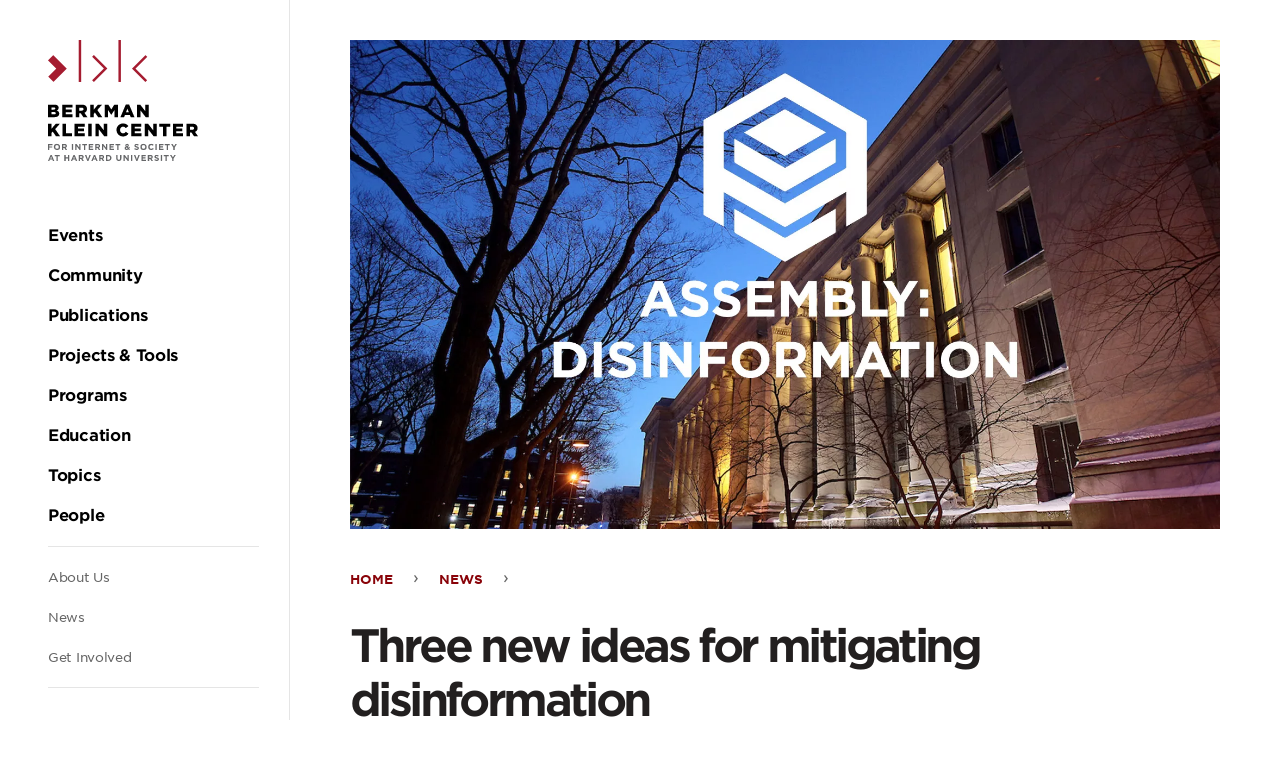

--- FILE ---
content_type: text/html; charset=UTF-8
request_url: https://cyber.harvard.edu/story/2020-03/three-new-ideas-mitigating-disinformation
body_size: 40155
content:
<!DOCTYPE html><html lang="en" dir="ltr" prefix="og: https://ogp.me/ns#"><head><meta charset="utf-8" /><script async src="https://www.googletagmanager.com/gtag/js?id=UA-223559-18"></script><script>window.dataLayer = window.dataLayer || [];function gtag(){dataLayer.push(arguments)};gtag("js", new Date());gtag("set", "developer_id.dMDhkMT", true);gtag("config", "UA-223559-18", {"groups":"default","anonymize_ip":true,"page_placeholder":"PLACEHOLDER_page_path","allow_ad_personalization_signals":false});</script><script>var _paq = _paq || [];(function(){var u=(("https:" == document.location.protocol) ? "https://stats.berkman.harvard.edu/" : "http://stats.berkman.harvard.edu/");_paq.push(["setSiteId", "6"]);_paq.push(["setTrackerUrl", u+"matomo.php"]);_paq.push(["setDoNotTrack", 1]);if (!window.matomo_search_results_active) {_paq.push(["trackPageView"]);}_paq.push(["setIgnoreClasses", ["no-tracking","colorbox"]]);_paq.push(["enableLinkTracking"]);var d=document,g=d.createElement("script"),s=d.getElementsByTagName("script")[0];g.type="text/javascript";g.defer=true;g.async=true;g.src=u+"matomo.js";s.parentNode.insertBefore(g,s);})();</script><meta name="description" content="Assembly discussion explores new ways to mitigate challenges of disinformation" /><link rel="canonical" href="https://cyber.harvard.edu/story/2020-03/three-new-ideas-mitigating-disinformation" /><link rel="image_src" href="/sites/default/files/styles/image_large/public/2020-02/assembly_2020_0.jpg.webp?itok=AvcAjwNO" /><meta property="og:site_name" content="Berkman Klein Center" /><meta property="og:url" content="https://cyber.harvard.edu/story/2020-03/three-new-ideas-mitigating-disinformation" /><meta property="og:title" content="Three new ideas for mitigating disinformation" /><meta property="og:description" content="Assembly discussion explores new ways to mitigate challenges of disinformation" /><meta property="og:image" content="https://cyber.harvard.edu/sites/default/files/styles/image_large/public/2020-02/assembly_2020_0.jpg.webp?itok=AvcAjwNO" /><meta property="og:updated_time" content="Thu, 04/02/2020 - 16:11" /><meta property="og:region" content="" /><meta property="article:published_time" content="Thu, 04/02/2020 - 16:11" /><meta property="article:modified_time" content="Thu, 04/02/2020 - 16:11" /><meta name="twitter:card" content="summary_large_image" /><meta name="twitter:description" content="Assembly discussion explores new ways to mitigate challenges of disinformation" /><meta name="twitter:site" content="@bkcharvard" /><meta name="twitter:title" content="Three new ideas for mitigating disinformation" /><meta name="twitter:image" content="https://cyber.harvard.edu/sites/default/files/styles/image_large/public/2020-02/assembly_2020_0.jpg.webp?itok=AvcAjwNO" /><meta name="Generator" content="Drupal 10 (https://www.drupal.org)" /><meta name="MobileOptimized" content="width" /><meta name="HandheldFriendly" content="true" /><meta name="viewport" content="width=device-width, initial-scale=1.0" /><link rel="icon" href="/themes/custom/bkc/favicon.ico" type="image/vnd.microsoft.icon" /><title>Three new ideas for mitigating disinformation | Berkman Klein Center</title><link rel="stylesheet" media="all" href="/sites/default/files/css/css_964BMxrzpYi0iB-fiszCPH0fPCBvsjSKyftsBElSRwc.css?delta=0&amp;language=en&amp;theme=bkc&amp;include=eJxLyk7WT8pO1k1KLE7VKa4sLknN1QexAW2gCPM" /><link rel="stylesheet" media="all" href="/sites/default/files/css/css_nGy0OCb6W_slf6Xxy1ddwgn_ol7xveNLMT8EIgu2hf8.css?delta=1&amp;language=en&amp;theme=bkc&amp;include=eJxLyk7WT8pO1k1KLE7VKa4sLknN1QexAW2gCPM" /></head><body class="body path-node page-node-type-story"><div class="dialog-off-canvas-main-canvas" data-off-canvas-main-canvas><div class="l-container"><div role="complementary" aria-label="Skip to main content"> <a class="skip-to-main-content screen-reader screen-reader-focusable" href="#main">Skip to the main content</a></div><header class="c-header" role="banner" id="header"> <button class="c-hamburger js-toggle js-stop-prop" data-toggled="body" data-prefix="menu"> <span class="c-hamburger__bar"></span> <span class="c-hamburger__label">Menu</span> </button> <a href="/" rel="home" class="c-header__logo"><svg xmlns="http://www.w3.org/2000/svg" viewBox="0 0 510.27 57.22"><title>Harvard Berkman Klein Center Logo</title><g class="c-logo-subtitle"><path d="M157.24,50.24V52h3.85v1.61h-3.85v3.12h-1.77V48.63h6.14v1.61Z" fill="#656668"/><path d="M167.67,56.83a4.13,4.13,0,0,1-4.27-4.15v0a4.28,4.28,0,0,1,8.56,0v0A4.16,4.16,0,0,1,167.67,56.83Zm2.44-4.17a2.44,2.44,0,0,0-2.44-2.53,2.41,2.41,0,0,0-2.42,2.51v0a2.44,2.44,0,0,0,2.44,2.53,2.41,2.41,0,0,0,2.42-2.51Z" fill="#656668"/><path d="M179.39,56.69l-1.73-2.58h-1.39v2.58H174.5V48.63h3.68c1.9,0,3,1,3,2.66v0a2.5,2.5,0,0,1-1.73,2.5l2,2.88Zm0-5.31c0-.76-.53-1.15-1.39-1.15h-1.76v2.31h1.8c.86,0,1.35-.46,1.35-1.14Z" fill="#656668"/><path d="M187.91,56.69V48.63h1.78v8.06Z" fill="#656668"/><path d="M198.32,56.69l-3.9-5.12v5.12h-1.75V48.63h1.63l3.78,5v-5h1.75v8.06Z" fill="#656668"/><path d="M206.25,50.27v6.42h-1.77V50.27H202V48.63h6.68v1.64Z" fill="#656668"/><path d="M210.9,56.69V48.63H217v1.58h-4.32v1.63h3.8v1.58h-3.8v1.69H217v1.58Z" fill="#656668"/><path d="M224.58,56.69l-1.73-2.58h-1.39v2.58h-1.78V48.63h3.69c1.9,0,3,1,3,2.66v0a2.51,2.51,0,0,1-1.73,2.5l2,2.88Zm0-5.31c0-.76-.53-1.15-1.39-1.15h-1.76v2.31h1.79c.87,0,1.36-.46,1.36-1.14Z" fill="#656668"/><path d="M234.67,56.69l-3.9-5.12v5.12H229V48.63h1.63l3.78,5v-5h1.75v8.06Z" fill="#656668"/><path d="M239.13,56.69V48.63h6.08v1.58H240.9v1.63h3.8v1.58h-3.8v1.69h4.37v1.58Z" fill="#656668"/><path d="M251.48,50.27v6.42H249.7V50.27h-2.45V48.63h6.68v1.64Z" fill="#656668"/><path d="M265.72,56.85l-.93-.94a3.64,3.64,0,0,1-2.36.89,2.42,2.42,0,0,1-2.71-2.33,2.34,2.34,0,0,1,1.57-2.22,2.76,2.76,0,0,1-.57-1.63,2.22,2.22,0,0,1,2.45-2.13,2.07,2.07,0,0,1,2.26,2,2.24,2.24,0,0,1-1.69,2.12l1.07,1.07c.27-.42.53-.89.78-1.38l1.31.71a15.52,15.52,0,0,1-1.06,1.71L267,55.94Zm-3.46-3.52a1.2,1.2,0,0,0-.75,1.07,1,1,0,0,0,1.13,1,1.9,1.9,0,0,0,1.16-.46Zm.87-3.46a.76.76,0,0,0-.78.83,1.47,1.47,0,0,0,.47,1c.7-.27,1.07-.57,1.07-1.09A.71.71,0,0,0,263.13,49.87Z" fill="#656668"/><path d="M276.19,56.8a5.14,5.14,0,0,1-3.42-1.28l1.05-1.26a3.67,3.67,0,0,0,2.4,1c.73,0,1.17-.29,1.17-.76v0c0-.45-.28-.68-1.63-1-1.62-.41-2.67-.86-2.67-2.46v0c0-1.46,1.18-2.42,2.82-2.42a4.65,4.65,0,0,1,3,1L278,50.88a3.78,3.78,0,0,0-2.1-.8c-.68,0-1,.31-1,.7v0c0,.53.35.7,1.74,1.06,1.64.42,2.56,1,2.56,2.41v0C279.15,55.91,277.93,56.8,276.19,56.8Z" fill="#656668"/><path d="M285.46,56.83a4.13,4.13,0,0,1-4.27-4.15v0a4.28,4.28,0,0,1,8.56,0v0A4.17,4.17,0,0,1,285.46,56.83Zm2.44-4.17a2.44,2.44,0,0,0-2.44-2.53A2.41,2.41,0,0,0,283,52.64v0a2.44,2.44,0,0,0,2.44,2.53,2.41,2.41,0,0,0,2.42-2.51Z" fill="#656668"/><path d="M296,56.83a4.07,4.07,0,0,1-4.13-4.15v0a4.1,4.1,0,0,1,4.2-4.17,4.16,4.16,0,0,1,3.18,1.25L298.13,51a2.94,2.94,0,0,0-2.06-.91,2.39,2.39,0,0,0-2.34,2.51v0a2.4,2.4,0,0,0,2.34,2.53,2.93,2.93,0,0,0,2.12-.94l1.13,1.14A4.15,4.15,0,0,1,296,56.83Z" fill="#656668"/><path d="M301.64,56.69V48.63h1.77v8.06Z" fill="#656668"/><path d="M306.4,56.69V48.63h6.07v1.58h-4.31v1.63H312v1.58h-3.8v1.69h4.37v1.58Z" fill="#656668"/><path d="M318.74,50.27v6.42H317V50.27h-2.45V48.63h6.67v1.64Z" fill="#656668"/><path d="M327.83,53.48v3.21h-1.78V53.51L323,48.63H325L327,51.87l2-3.24h2Z" fill="#656668"/><path d="M343,56.69l-.74-1.81h-3.41l-.73,1.81h-1.81l3.45-8.12h1.64l3.45,8.12Zm-2.44-6-1.08,2.62h2.15Z" fill="#656668"/><path d="M349.78,50.27v6.42H348V50.27h-2.45V48.63h6.68v1.64Z" fill="#656668"/><path d="M363.64,56.69V53.45h-3.27v3.24H358.6V48.63h1.77v3.19h3.27V48.63h1.77v8.06Z" fill="#656668"/><path d="M374.24,56.69l-.74-1.81h-3.41l-.74,1.81h-1.8L371,48.57h1.63l3.46,8.12Zm-2.44-6-1.08,2.62h2.15Z" fill="#656668"/><path d="M383.12,56.69l-1.73-2.58H380v2.58h-1.78V48.63h3.69c1.9,0,3,1,3,2.66v0a2.5,2.5,0,0,1-1.73,2.5l2,2.88Zm0-5.31c0-.76-.53-1.15-1.39-1.15H380v2.31h1.79c.87,0,1.36-.46,1.36-1.14Z" fill="#656668"/><path d="M391.38,56.75h-1.57l-3.25-8.12h1.95l2.11,5.68,2.11-5.68h1.91Z" fill="#656668"/><path d="M402,56.69l-.74-1.81h-3.4l-.74,1.81h-1.81l3.45-8.12h1.64l3.45,8.12Zm-2.44-6-1.07,2.62h2.14Z" fill="#656668"/><path d="M410.91,56.69l-1.73-2.58h-1.4v2.58H406V48.63h3.69c1.9,0,3,1,3,2.66v0a2.51,2.51,0,0,1-1.73,2.5l2,2.88Zm0-5.31c0-.76-.53-1.15-1.39-1.15h-1.77v2.31h1.8c.87,0,1.36-.46,1.36-1.14Z" fill="#656668"/><path d="M418.49,56.69h-3.14V48.63h3.14a4,4,0,0,1,4.28,4v0A4,4,0,0,1,418.49,56.69Zm2.43-4a2.31,2.31,0,0,0-2.43-2.43h-1.37v4.86h1.37a2.3,2.3,0,0,0,2.43-2.41Z" fill="#656668"/><path d="M432.72,56.82c-2.16,0-3.49-1.21-3.49-3.58V48.63H431v4.56c0,1.31.65,2,1.73,2s1.74-.66,1.74-1.93V48.63h1.78v4.55C436.26,55.62,434.89,56.82,432.72,56.82Z" fill="#656668"/><path d="M444.77,56.69l-3.9-5.12v5.12h-1.75V48.63h1.64l3.77,5v-5h1.75v8.06Z" fill="#656668"/><path d="M449.28,56.69V48.63h1.77v8.06Z" fill="#656668"/><path d="M458,56.75h-1.57l-3.25-8.12h1.95l2.11,5.68,2.11-5.68h1.91Z" fill="#656668"/><path d="M463.44,56.69V48.63h6.08v1.58H465.2v1.63H469v1.58h-3.8v1.69h4.37v1.58Z" fill="#656668"/><path d="M477.12,56.69l-1.73-2.58H474v2.58h-1.78V48.63h3.69c1.9,0,3,1,3,2.66v0a2.51,2.51,0,0,1-1.73,2.5l2,2.88Zm0-5.31c0-.76-.53-1.15-1.39-1.15H474v2.31h1.79c.87,0,1.36-.46,1.36-1.14Z" fill="#656668"/><path d="M484.34,56.8a5.14,5.14,0,0,1-3.42-1.28L482,54.26a3.69,3.69,0,0,0,2.41,1c.72,0,1.16-.29,1.16-.76v0c0-.45-.28-.68-1.62-1-1.63-.41-2.68-.86-2.68-2.46v0c0-1.46,1.18-2.42,2.83-2.42a4.64,4.64,0,0,1,3,1l-.92,1.34a3.78,3.78,0,0,0-2.1-.8c-.68,0-1,.31-1,.7v0c0,.53.34.7,1.73,1.06,1.64.42,2.56,1,2.56,2.41v0C487.3,55.91,486.08,56.8,484.34,56.8Z" fill="#656668"/><path d="M489.87,56.69V48.63h1.77v8.06Z" fill="#656668"/><path d="M498.09,50.27v6.42h-1.78V50.27h-2.45V48.63h6.68v1.64Z" fill="#656668"/><path d="M507.17,53.48v3.21H505.4V53.51l-3.1-4.88h2.08l1.92,3.24,2-3.24h2Z" fill="#656668"/></g><g class="c-logo-title"><path d="M155.44,21h8.75a6.29,6.29,0,0,1,4.66,1.53,3.78,3.78,0,0,1,1.1,2.76v.05a3.93,3.93,0,0,1-2.64,3.8c2.08.69,3.39,1.86,3.39,4.18v0c0,2.93-2.39,4.71-6.46,4.71h-8.8Zm7.58,6.8c1.44,0,2.25-.48,2.25-1.48v-.05c0-.93-.74-1.47-2.15-1.47h-3.07v3Zm.68,6.47c1.44,0,2.27-.56,2.27-1.56v0c0-.93-.73-1.54-2.31-1.54h-3.61v3.15Z"/><path d="M174.91,21h13.73v4h-9v2.59h8.2v3.73h-8.2v2.71h9.17v4H174.91Z"/><path d="M193.35,21h8.07c2.61,0,4.42.68,5.57,1.85a5.3,5.3,0,0,1,1.51,4v.05A5.39,5.39,0,0,1,205,32.16l4.08,6H203.6l-3.44-5.17h-2.08v5.17h-4.73Zm7.86,8.19c1.6,0,2.53-.78,2.53-2v-.05c0-1.34-1-2-2.56-2h-3.1v4.09Z"/><path d="M212.83,21h4.73V28L223.44,21h5.61l-6.47,7.34,6.69,9.73h-5.69l-4.29-6.34-1.73,1.93v4.41h-4.73Z"/><path d="M232.49,21h5l4.07,6.61L245.64,21h5V38.11h-4.71v-9.8L241.56,35h-.1l-4.34-6.63v9.75h-4.63Z"/><path d="M261.27,20.92h4.56l7.27,17.19H268l-1.25-3H260.2l-1.22,3h-5Zm4.15,10.46-1.9-4.85-1.93,4.85Z"/><path d="M276.47,21h4.41l7,9V21h4.68V38.11h-4.14l-7.3-9.36v9.36h-4.68Z"/><path d="M305.69,21h4.73V28L316.3,21h5.61l-6.46,7.34,6.68,9.73h-5.69l-4.29-6.34-1.73,1.93v4.41h-4.73Z"/><path d="M325.35,21h4.73V34h8.27v4.14h-13Z"/><path d="M341.89,21h13.73v4h-9.05v2.59h8.2v3.73h-8.2v2.71h9.17v4H341.89Z"/><path d="M360.4,21h4.76V38.11H360.4Z"/><path d="M370.23,21h4.41l7,9V21h4.68V38.11H382.2l-7.29-9.36v9.36h-4.68Z"/><path d="M398.86,29.62v0a8.77,8.77,0,0,1,9-8.88,8.37,8.37,0,0,1,7.25,3.56L411.54,27a4.55,4.55,0,0,0-3.73-2,4.23,4.23,0,0,0-4.07,4.52v0c0,2.56,1.68,4.56,4.07,4.56a4.67,4.67,0,0,0,3.86-2.08l3.56,2.54a9,9,0,0,1-16.37-5Z"/><path d="M419,21h13.73v4h-9v2.59h8.2v3.73h-8.2v2.71h9.17v4H419Z"/><path d="M437.42,21h4.42l7,9V21h4.69V38.11H449.4l-7.29-9.36v9.36h-4.69Z"/><path d="M462.24,25.18h-5.12V21h15v4.14H467V38.11h-4.73Z"/><path d="M475.66,21h13.73v4h-9.05v2.59h8.19v3.73h-8.19v2.71h9.17v4H475.66Z"/><path d="M494.1,21h8.07c2.61,0,4.42.68,5.57,1.85a5.34,5.34,0,0,1,1.51,4v.05a5.39,5.39,0,0,1-3.51,5.24l4.07,6h-5.47l-3.43-5.17h-2.08v5.17H494.1ZM502,29.23c1.61,0,2.54-.78,2.54-2v-.05c0-1.34-1-2-2.56-2h-3.1v4.09Z"/></g><rect x="41.79" width="3.34" height="57.16" fill="#a51c30"/><rect x="95.86" width="3.34" height="57.16" fill="#a51c30"/><polygon points="62.41 57.22 60.04 54.86 76 38.9 60 22.89 62.36 20.53 80.73 38.9 62.41 57.22" fill="#a51c30"/><polygon points="132.65 57.22 135.01 54.86 119.05 38.9 135.06 22.89 132.69 20.53 114.32 38.9 132.65 57.22" fill="#a51c30"/><polygon points="0.31 49.94 7.51 57.13 25.64 39 7.2 20.56 0 27.76 11.24 39 0.31 49.94" fill="#a51c30"/></svg></a><div class="c-header__menu u-spacing--double js-stop-prop"><div class="c-header__menu-inner"> <a href="/" rel="home" class="c-header__menu-logo"><svg xmlns="http://www.w3.org/2000/svg" viewBox="0 0 610.99 493.35"><title>Harvard Berkman Klein Center Logo</title><path d="M5.31,428.77v5.13H16.82v4.83H5.31v9.34H0V423.94H18.37v4.83Z" fill="#656668"/><path d="M36.52,448.48c-7.45,0-12.79-5.55-12.79-12.41V436a12.48,12.48,0,0,1,12.85-12.48c7.45,0,12.79,5.55,12.79,12.41V436A12.47,12.47,0,0,1,36.52,448.48ZM43.82,436a7.34,7.34,0,0,0-7.3-7.59,7.22,7.22,0,0,0-7.24,7.52V436a7.33,7.33,0,0,0,7.3,7.58,7.22,7.22,0,0,0,7.24-7.52Z" fill="#656668"/><path d="M71.6,448.07l-5.17-7.72H62.26v7.72H57V423.94H68c5.68,0,9.1,3,9.1,8V432a7.5,7.5,0,0,1-5.17,7.48l5.89,8.62Zm.1-15.89c0-2.27-1.59-3.44-4.17-3.44H62.26v6.92h5.37c2.59,0,4.07-1.38,4.07-3.41Z" fill="#656668"/><path d="M97.11,448.07V423.94h5.3v24.13Z" fill="#656668"/><path d="M128.26,448.07l-11.68-15.34v15.34h-5.24V423.94h4.9l11.3,14.86V423.94h5.24v24.13Z" fill="#656668"/><path d="M152,428.84v19.23h-5.31V428.84h-7.34v-4.9h20v4.9Z" fill="#656668"/><path d="M165.91,448.07V423.94H184.1v4.72H171.18v4.9h11.37v4.72H171.18v5.07h13.1v4.72Z" fill="#656668"/><path d="M206.85,448.07l-5.17-7.72h-4.17v7.72H192.2V423.94h11c5.69,0,9.1,3,9.1,8V432a7.49,7.49,0,0,1-5.17,7.48l5.89,8.62Zm.1-15.89c0-2.27-1.58-3.44-4.17-3.44h-5.27v6.92h5.38c2.58,0,4.06-1.38,4.06-3.41Z" fill="#656668"/><path d="M237.06,448.07l-11.68-15.34v15.34h-5.24V423.94H225l11.31,14.86V423.94h5.23v24.13Z" fill="#656668"/><path d="M250.43,448.07V423.94h18.2v4.72H255.7v4.9h11.38v4.72H255.7v5.07h13.1v4.72Z" fill="#656668"/><path d="M287.37,428.84v19.23h-5.3V428.84h-7.34v-4.9h20v4.9Z" fill="#656668"/><path d="M330,448.55l-2.8-2.83a10.85,10.85,0,0,1-7.06,2.69c-4.62,0-8.1-2.69-8.1-7,0-3.11,1.65-5.28,4.69-6.65a8.12,8.12,0,0,1-1.69-4.86c0-3.35,2.65-6.38,7.3-6.38,4.11,0,6.79,2.65,6.79,6.1,0,3.27-2.06,5.17-5.06,6.34l3.2,3.21a46.63,46.63,0,0,0,2.34-4.14l3.9,2.14a45.19,45.19,0,0,1-3.17,5.1l3.55,3.55ZM319.64,438a3.61,3.61,0,0,0-2.24,3.21c0,1.72,1.41,2.86,3.38,2.86a5.73,5.73,0,0,0,3.48-1.38Zm2.62-10.33a2.28,2.28,0,0,0-2.34,2.48,4.31,4.31,0,0,0,1.41,3c2.1-.79,3.21-1.69,3.21-3.24A2.12,2.12,0,0,0,322.26,427.67Z" fill="#656668"/><path d="M361.35,448.41a15.33,15.33,0,0,1-10.24-3.86l3.14-3.75a11.06,11.06,0,0,0,7.2,2.93c2.17,0,3.48-.87,3.48-2.28v-.07c0-1.34-.82-2-4.86-3.07-4.86-1.24-8-2.58-8-7.37v-.07c0-4.38,3.51-7.27,8.44-7.27a13.91,13.91,0,0,1,9,3.07l-2.76,4a11.25,11.25,0,0,0-6.27-2.38c-2,0-3.1.93-3.1,2.1v.07c0,1.58,1,2.1,5.2,3.17,4.9,1.27,7.65,3,7.65,7.24v.06C370.2,445.72,366.55,448.41,361.35,448.41Z" fill="#656668"/><path d="M389.09,448.48a12.36,12.36,0,0,1-12.78-12.41V436a12.48,12.48,0,0,1,12.85-12.48c7.45,0,12.79,5.55,12.79,12.41V436A12.48,12.48,0,0,1,389.09,448.48ZM396.4,436a7.33,7.33,0,0,0-7.31-7.59,7.21,7.21,0,0,0-7.23,7.52V436a7.33,7.33,0,0,0,7.3,7.58,7.22,7.22,0,0,0,7.24-7.52Z" fill="#656668"/><path d="M420.69,448.48a12.18,12.18,0,0,1-12.37-12.41V436a12.26,12.26,0,0,1,12.58-12.48,12.48,12.48,0,0,1,9.51,3.72l-3.38,3.9a8.91,8.91,0,0,0-6.17-2.73c-4.06,0-7,3.38-7,7.52V436c0,4.13,2.86,7.58,7,7.58,2.76,0,4.45-1.11,6.34-2.83l3.38,3.41A12.31,12.31,0,0,1,420.69,448.48Z" fill="#656668"/><path d="M437.53,448.07V423.94h5.31v24.13Z" fill="#656668"/><path d="M451.77,448.07V423.94H470v4.72H457v4.9h11.37v4.72H457v5.07h13.09v4.72Z" fill="#656668"/><path d="M488.72,428.84v19.23h-5.31V428.84h-7.34v-4.9h20v4.9Z" fill="#656668"/><path d="M515.91,438.45v9.62H510.6v-9.51l-9.27-14.62h6.21l5.75,9.69,5.86-9.69h6Z" fill="#656668"/><path d="M20,493l-2.2-5.41H7.62L5.41,493H0l10.34-24.3h4.89L25.57,493Zm-7.3-17.92-3.21,7.82h6.41Z" fill="#656668"/><path d="M40.19,473.74V493h-5.3V473.74H27.54v-4.9h20v4.9Z" fill="#656668"/><path d="M81.69,493v-9.69H71.9V493H66.6V468.84h5.3v9.55h9.79v-9.55H87V493Z" fill="#656668"/><path d="M113.41,493l-2.2-5.41H101L98.8,493H93.39l10.34-24.3h4.89L119,493Zm-7.3-17.92-3.21,7.82h6.41Z" fill="#656668"/><path d="M140,493l-5.17-7.72h-4.17V493h-5.31V468.84h11c5.69,0,9.1,3,9.1,8v.06a7.5,7.5,0,0,1-5.17,7.48L146.2,493Zm.1-15.89c0-2.28-1.59-3.44-4.17-3.44h-5.27v6.92H136c2.59,0,4.07-1.38,4.07-3.41Z" fill="#656668"/><path d="M164.73,493.14H160l-9.75-24.3h5.86l6.31,17,6.3-17h5.72Z" fill="#656668"/><path d="M196.58,493l-2.21-5.41h-10.2L182,493h-5.41l10.34-24.3h4.89L202.13,493Zm-7.31-17.92-3.2,7.82h6.41Z" fill="#656668"/><path d="M223.18,493,218,485.25h-4.17V493h-5.31V468.84h11c5.68,0,9.1,3,9.1,8v.06a7.5,7.5,0,0,1-5.18,7.48l5.9,8.62Zm.1-15.89c0-2.28-1.58-3.44-4.17-3.44h-5.27v6.92h5.37c2.59,0,4.07-1.38,4.07-3.41Z" fill="#656668"/><path d="M245.88,493h-9.41V468.84h9.41c7.58,0,12.82,5.21,12.82,12v.07C258.7,487.7,253.46,493,245.88,493Zm7.27-12.06a6.92,6.92,0,0,0-7.27-7.27h-4.11v14.54h4.11a6.88,6.88,0,0,0,7.27-7.21Z" fill="#656668"/><path d="M288.48,493.35c-6.48,0-10.44-3.62-10.44-10.72V468.84h5.3v13.65c0,3.93,2,6,5.21,6s5.2-2,5.2-5.79V468.84h5.31v13.62C299.06,489.76,295,493.35,288.48,493.35Z" fill="#656668"/><path d="M324.55,493l-11.68-15.34V493h-5.24V468.84h4.9l11.3,14.86V468.84h5.24V493Z" fill="#656668"/><path d="M338,493V468.84h5.31V493Z" fill="#656668"/><path d="M364.26,493.14h-4.69l-9.75-24.3h5.86l6.31,17,6.3-17H374Z" fill="#656668"/><path d="M380.42,493V468.84h18.2v4.72H385.69v4.9h11.38v4.72H385.69v5.07h13.1V493Z" fill="#656668"/><path d="M421.37,493l-5.18-7.72H412V493h-5.3V468.84h11c5.68,0,9.09,3,9.09,8v.06a7.49,7.49,0,0,1-5.17,7.48l5.9,8.62Zm.1-15.89c0-2.28-1.59-3.44-4.17-3.44H412v6.92h5.38c2.59,0,4.07-1.38,4.07-3.41Z" fill="#656668"/><path d="M443,493.31a15.31,15.31,0,0,1-10.23-3.86l3.13-3.76a11.06,11.06,0,0,0,7.21,2.93c2.17,0,3.48-.86,3.48-2.27v-.07c0-1.34-.83-2-4.86-3.07-4.86-1.24-8-2.58-8-7.37v-.07c0-4.38,3.52-7.27,8.45-7.27a14,14,0,0,1,9,3.07l-2.76,4a11.33,11.33,0,0,0-6.27-2.37c-2,0-3.1.93-3.1,2.1v.07c0,1.58,1,2.1,5.2,3.17,4.89,1.27,7.65,3,7.65,7.24v.06C451.85,490.62,448.2,493.31,443,493.31Z" fill="#656668"/><path d="M459.54,493V468.84h5.31V493Z" fill="#656668"/><path d="M484.14,473.74V493h-5.31V473.74H471.5v-4.9h20v4.9Z" fill="#656668"/><path d="M511.34,483.35V493H506v-9.51l-9.27-14.62H503l5.76,9.69,5.86-9.69h6Z" fill="#656668"/><path d="M0,263.52H26.21c6.42,0,10.95,1.61,13.95,4.61a11.2,11.2,0,0,1,3.28,8.24v.15c0,5.91-3.35,9.42-7.88,11.39,6.2,2,10.14,5.55,10.14,12.49v.14c0,8.76-7.15,14.09-19.34,14.09H0Zm22.71,20.37c4.3,0,6.71-1.46,6.71-4.45v-.14c0-2.78-2.19-4.39-6.42-4.39H13.8v9Zm2,19.35c4.31,0,6.79-1.68,6.79-4.67v-.15c0-2.77-2.19-4.6-6.94-4.6H13.8v9.42Z"/><path d="M58.28,263.52H99.39v12.05H72.3v7.74H96.83v11.17H72.3v8.11H99.75v12H58.28Z"/><path d="M113.49,263.52h24.17c7.81,0,13.21,2.05,16.64,5.55,3,2.93,4.53,6.87,4.53,11.9v.15c0,7.81-4.16,13-10.51,15.7l12.19,17.81H144.16l-10.3-15.48h-6.2v15.48H113.49ZM137,288.06c4.82,0,7.59-2.34,7.59-6.06v-.15c0-4-2.92-6.06-7.66-6.06h-9.27v12.27Z"/><path d="M171.79,263.52H186v20.74l17.6-20.74h16.79L201,285.5l20,29.13H204l-12.84-19L186,301.42v13.21H171.79Z"/><path d="M230.65,263.52h15l12.19,19.79L270,263.52h15v51.11H270.88V285.28l-13.08,20h-.29l-13-19.86v29.2H230.65Z"/><path d="M316.8,263.16h13.65l21.76,51.47H337l-3.73-9.12H313.59l-3.65,9.12H295Zm12.41,31.32L323.52,280l-5.77,14.53Z"/><path d="M362.29,263.52h13.22l21,27v-27h14v51.11H398.14l-21.83-28v28h-14Z"/><path d="M0,341.35H14.16v20.74l17.6-20.74H48.55l-19.34,22,20,29.13h-17l-12.85-19-5.19,5.76v13.22H0Z"/><path d="M58.86,341.35H73v38.7H97.78v12.41H58.86Z"/><path d="M108.36,341.35h41.1v12H122.38v7.74h24.53v11.17H122.38v8.1h27.45v12H108.36Z"/><path d="M163.77,341.35H178v51.11H163.77Z"/><path d="M193.18,341.35H206.4l21,27v-27h14v51.11H229l-21.83-28v28h-14Z"/><path d="M278.89,367.05v-.14c0-14.9,11.47-26.58,26.94-26.58,10.44,0,17.16,4.38,21.69,10.66l-10.66,8.25c-2.92-3.65-6.28-6-11.17-6-7.16,0-12.19,6.06-12.19,13.51v.15c0,7.66,5,13.65,12.19,13.65,5.33,0,8.47-2.49,11.53-6.21l10.66,7.6c-4.81,6.64-11.31,11.53-22.63,11.53A26,26,0,0,1,278.89,367.05Z"/><path d="M339.12,341.35h41.1v12H353.13v7.74h24.54v11.17H353.13v8.1h27.46v12H339.12Z"/><path d="M394.33,341.35h13.21l21,27v-27h14v51.11H430.18l-21.84-28v28h-14Z"/><path d="M468.61,353.76H453.28V341.35h44.83v12.41H482.77v38.7H468.61Z"/><path d="M508.76,341.35h41.11v12H522.78v7.74h24.53v11.17H522.78v8.1h27.45v12H508.76Z"/><path d="M564,341.35h24.17c7.81,0,13.21,2,16.65,5.55,3,2.92,4.52,6.86,4.52,11.9V359c0,7.81-4.16,13-10.51,15.69L611,392.46H594.64L584.35,377h-6.21v15.48H564Zm23.51,24.53c4.82,0,7.6-2.33,7.6-6.06v-.14c0-4-2.92-6.06-7.67-6.06h-9.27v12.26Z"/><rect x="125.1" width="10" height="171.1" fill="#a51c30"/><rect x="286.93" width="10" height="171.1" fill="#a51c30"/><polygon points="186.8 171.29 179.73 164.22 227.51 116.44 179.59 68.52 186.66 61.45 241.65 116.44 186.8 171.29" fill="#a51c30"/><polygon points="397.05 171.29 404.12 164.22 356.35 116.44 404.27 68.52 397.19 61.45 342.21 116.44 397.05 171.29" fill="#a51c30"/><polygon points="0.94 149.47 22.48 171.01 76.75 116.75 21.54 61.55 0 83.09 33.66 116.75 0.94 149.47" fill="#a51c30"/></svg></a><div class="c-header__navigation u-spacing"> <nav role="navigation" aria-labelledby="block-mainnavigation" id="block-mainnavigation" class="c-primary-nav c-nav c-nav-main"><div class="visually-hidden"><h2>Main navigation</h2></div><ul class="c-primary-nav__list u-spacing"><li class="c-primary-nav__list-item"> <a href="/events" class="c-primary-nav__link u-color--black"><strong>Events</strong></a></li><li class="c-primary-nav__list-item"> <a href="/community" class="c-primary-nav__link u-color--black"><strong>Community</strong></a></li><li class="c-primary-nav__list-item"> <a href="/publications" class="c-primary-nav__link u-color--black"><strong>Publications</strong></a></li><li class="c-primary-nav__list-item"> <a href="/projects-tools" class="c-primary-nav__link u-color--black"><strong>Projects &amp; Tools</strong></a></li><li class="c-primary-nav__list-item"> <a href="/programs" class="c-primary-nav__link u-color--black"><strong>Programs</strong></a></li><li class="c-primary-nav__list-item"> <a href="/education" class="c-primary-nav__link u-color--black"><strong>Education</strong></a></li><li class="c-primary-nav__list-item"> <a href="/topics" class="c-primary-nav__link u-color--black"><strong>Topics</strong></a></li><li class="c-primary-nav__list-item"> <a href="/people" class="c-primary-nav__link u-color--black"><strong>People</strong></a></li></ul> </nav> <nav role="navigation" aria-labelledby="block-secondarynavigation" id="block-secondarynavigation" class="c-secondary-nav c-nav c-nav-secondary-navigation"><div class="visually-hidden"><h2>Secondary navigation</h2></div><ul class="c-secondary-nav__list u-spacing"><li class="c-secondary-nav__list-item"> <a href="/about" class="c-secondary-nav__link u-color--gray u-font--sm">About Us</a></li><li class="c-secondary-nav__list-item"> <a href="/news" class="c-secondary-nav__link u-color--gray u-font--sm">News</a></li><li class="c-secondary-nav__list-item"> <a href="/getinvolved" class="c-secondary-nav__link u-color--gray u-font--sm">Get Involved</a></li></ul> </nav><form action="/search/node" method="get" id="search-block-form" accept-charset="UTF-8" class="c-search-form c-form"><div class="js-form-item o-form-item js-form-type-search o-form-item-keys js-form-item-keys form-no-label"> <label for="edit-keys" class="o-label visually-hidden">Search</label> <span class="c-search-form__icon"><svg xmlns="http://www.w3.org/2000/svg" viewBox="0 0 10 10"><title>o-icon__search</title><path d="M9.91,8.5,7.43,6A4,4,0,1,0,4,8a4,4,0,0,0,2-.57L8.5,9.91ZM2,4A2,2,0,1,1,4,6,2,2,0,0,1,2,4Z" fill="#000"/></svg></span><input placeholder="Search" title="Enter the terms you wish to search for." data-drupal-selector="edit-keys" type="search" id="edit-keys" name="keys" value="" size="15" maxlength="128" class="form-search c-search-form__input" /></div><input data-drupal-selector="edit-submit" type="submit" id="edit-submit" value="Search" class="button js-form-submit form-submit" /></form> <nav role="navigation" aria-labelledby="block-featuredlinksnavigation" id="block-featuredlinksnavigation" class="c-tertiary-nav c-nav c-nav-featured-links-navigation"><div class="visually-hidden"><h2>Featured links navigation</h2></div><ul class="c-tertiary-nav__list u-spacing"><li class="c-tertiary-nav__list-item"> <a href="https://careers.harvard.edu/job/managing-director-in-cambridge-ma-united-states-jid-919?_atxsrc=chronicleofhighered&amp;utm_source=chronicleofhighered" class="c-tertiary-nav__link u-font--xs u-color--primary"><strong>Managing Director</strong></a></li></ul> </nav></div></div></div></header> <main id="main" tabindex="-1" class="c-main u-spacing tabindex"><div data-drupal-messages-fallback class="hidden"></div> <article class="c-detail u-spacing--double node--type-story"> <header class="c-detail-header "><div class="l-wrap"><div class="c-detail-header__image"> <picture class="picture"> <!--[if IE 9]><video style="display: none;"><![endif]--> <source srcset="/sites/default/files/styles/image_extra_large/public/2020-02/assembly_2020_0.jpg.webp?itok=YAFVQKqe" media="(min-width: 1000px)"> <source srcset="/sites/default/files/styles/image_large/public/2020-02/assembly_2020_0.jpg.webp?itok=AvcAjwNO" media="(min-width: 800px)"> <source srcset="/sites/default/files/styles/image_medium/public/2020-02/assembly_2020_0.jpg.webp?itok=ayKhks13" media="(min-width: 600px)"> <!--[if IE 9]></video><![endif]--> <img src="/sites/default/files/styles/image_small/public/2020-02/assembly_2020_0.jpg.webp?itok=KEDnXuZ0" itemprop="image" alt="Three new ideas for mitigating disinformation" /> </picture></div><div class="c-detail-header__inner u-spacing--one-and-half"> <nav role="navigation" aria-labelledby="system-breadcrumb" class="c-breadcrumbs"><h2 id="system-breadcrumb" class="visually-hidden">Three new ideas for mitigating disinformation</h2><ol class="c-breadcrumbs__list"><li class="c-breadcrumbs__list-item u-display--inline-block"> <a href="/" class="c-breadcrumbs__link u-font--sm u-color--primary u-text-transform--upper"><strong>home</strong></a></li><li class="c-breadcrumbs__list-item u-display--inline-block"> <a href="/news" class="c-breadcrumbs__link u-font--sm u-color--primary u-text-transform--upper"><strong>news</strong></a></li></ol></nav><div class="u-spacing"><div class="u-spacing--half"><h1 class="c-detail-header__title">Three new ideas for mitigating disinformation</h1></div><div class="c-detail-header__dek"><p>Assembly discussion explores new ways to mitigate challenges of disinformation</p></div><div class="c-detail-header__date u-color--gray"><em> <time datetime="2020-03-31">Mar 31, 2020</time></em></div><div class="c-detail-header__tags c-tags u-spacing--quarter"> <a href="/topics/media-democracy-public-discourse" class="o-tag ">Media, Democracy, &amp; Public Discourse</a></div><div class="c-detail-header__meta"><div class="c-detail-header__authors"><div class="c-detail-header__author"><div class="c-byline "><div class="c-byline__image"><div class="u-display--inline-block u-round"> <img src="/sites/default/files/styles/image_tiny/public/2018-07/KrzVGgbA.jpeg.webp?itok=auYRvstv" itemprop="image" alt="Carolyn Schmitt" /></div></div><div class="c-byline__content"> <a href="/people/carolyn-schmitt" class="c-byline__content-link"><p class="c-byline__name u-font--sm">Carolyn Schmitt</p> </a></div></div></div></div><div class="c-detail-header__share c-share"> <span class="c-share__label u-font--sm u-color--gray u-text-transform--upper">Share To</span> <a href="https://facebook.com/sharer/sharer.php?u=https://cyber.harvard.edu
/story/2020-03/three-new-ideas-mitigating-disinformation" aria-label="Share on Facebook" class="c-share__link" target="_blank"><span class="u-icon u-icon--m u-path-fill--gray"><svg xmlns="http://www.w3.org/2000/svg" viewBox="0 0 30 30"><title>icon--facebook</title><path d="M11.25,30V16.25H7.5v-5h3.75V6.87c0-3.54,2.22-6.87,7.5-6.87A24.59,24.59,0,0,1,22.5.28L22.29,5H19.06c-1.91,0-2.18,1-2.18,2.5v3.75H22.5l-.38,5H16.88V30Z" fill="#231f20"/></svg></span></a> <a href="https://twitter.com/intent/tweet/?text=Three new ideas for mitigating disinformation&amp;url=https://cyber.harvard.edu
/story/2020-03/three-new-ideas-mitigating-disinformation" target="_blank" aria-label="Share on Twitter" class="c-share__link" target="_blank"><span class="u-icon u-icon--m u-path-fill--gray"><svg xmlns="http://www.w3.org/2000/svg" viewBox="0 0 30 30"><title>icon--twitter</title><path d="M30,5.69a12.77,12.77,0,0,1-3.06,3.2v.8c0,8.12-6.18,17.5-17.5,17.5A17.37,17.37,0,0,1,0,24.69a10.24,10.24,0,0,0,1.46.1A12.5,12.5,0,0,0,9.1,21.88,6.14,6.14,0,0,1,3.37,17.6a6.29,6.29,0,0,0,1.14.11,6.41,6.41,0,0,0,1.64-.21,6.15,6.15,0,0,1-4.93-6v-.07A6.19,6.19,0,0,0,4,12.15a6.12,6.12,0,0,1-2.74-5.1,5.78,5.78,0,0,1,.83-3,17.5,17.5,0,0,0,12.68,6.32A6.06,6.06,0,0,1,14.62,9a6.14,6.14,0,0,1,6.14-6.15,6.33,6.33,0,0,1,4.52,1.95,12.48,12.48,0,0,0,3.89-1.5,6.16,6.16,0,0,1-2.71,3.41A12.07,12.07,0,0,0,30,5.69Z" fill="#231f20"/></svg></span></a></div></div></div></div><div></header><div class="l-wrap"><div class="o-text u-spacing c-detail__body c-detail-wrap"><p>From intentionally false information circulating about the current global pandemic to information about the upcoming U.S. presidential election and the U.S. census, concerns about disinformation are rampant. The Berkman Klein Center’s&nbsp;<a href="https://www.bkmla.org/">Assembly: Disinformation program</a>&nbsp;virtually convened researchers to share their new ideas to address disinformation challenges with thirty of the program’s students, fellows, advisors, and experts. The discussion was moderated by Professor&nbsp;<a href="https://cyber.harvard.edu/people/jzittrain">Jonathan Zittrain</a>, faculty director of BKC and leader of the Assembly program. Zittrain was joined in conversation by&nbsp;<a href="https://scholar.harvard.edu/jlepore">Jill Lepore</a>, the David Woods Kemper ’41 Professor of American History at Harvard University;&nbsp;<a href="https://www.bu.edu/questrom/profile/marshall-van-alstyne/">Marshall Van Alstyne</a>, the Questrom Professor in Management at Boston University; and&nbsp;<a href="https://www.hks.harvard.edu/faculty/joan-donovan">Joan Donovan</a>, the Director of the Technology and Social Change Research Project at the Shorenstein Center, an affiliate at the Berkman Klein Center, and an advisor of the Assembly program.</p><p><a href="https://medium.com/berkman-klein-center/three-new-ideas-for-mitigating-disinformation-9d823738a935"><em>Read more about the event on Medium</em></a></p></div><div class="c-detail-footer c-detail-wrap"><div class="c-detail-footer--inner"><div class="c-detail-footer__date u-color--gray"> <em>Last updated <time updated_date="Apr 2, 2020">Apr 2, 2020</time></em></div></div></div> <section class="c-detail-recirc u-spacing--until-large c-event__recirc"><h3 class="c-detail-recirc__heading u-font--md">You might also like</h3><ul class="c-detail-recirc__list u-spacing--double"><li class="c-detail-recirc__list-item"><div class="u-spacing--quarter"><div class="o-eyebrow">news</div> <a class="u-display--block" href="/story/2021-07/five-years-assembly">Five Years of Assembly</a></div></li><li class="c-detail-recirc__list-item"><div class="u-spacing--quarter"><div class="o-eyebrow">news</div> <a class="u-display--block" href="/story/2021-03/breakdown-lisa-kaplan-domestic-disinformation">The Breakdown: Lisa Kaplan on domestic disinformation</a></div></li><li class="c-detail-recirc__list-item"><div class="u-spacing--quarter"><div class="o-eyebrow">news</div> <a class="u-display--block" href="/story/2021-01/bkc-assembly-announces-2021-assembly-fellowship-cohort">BKC Assembly announces 2021 Assembly Fellowship cohort</a></div></li></ul></section></div></article><div class="o-section-divider"><hr class="o-section-divider__hr"></div> <section class="c-media-block-group o-section" id="projects%20%26%20tools"><div class="l-wrap u-spacing--triple"> <header class="o-section__header"><h2 class="o-section__heading">Projects &amp; Tools <span class="o-floating-number">01</span></h2> </header><div class="o-section__content c-block-grid l-grid l-grid--4up" ><div class="o-section__article o-section__article--secondary "><div class="c-media-block node-teaser u-spacing"><div class="c-media-block__content u-spacing--half"><div class="c-media-block__eyebrow o-eyebrow u-font--xs u-color--primary">Past</div><h3 class="c-media-block__title c-block__title"><a href="/research/assembly" class="c-media-block__title-link o-heading-link">Assembly: Disinformation</a></h3><div class="c-media-block__description"><p>The Assembly: Disinformation Program brings together participants from academia, industry, government, and civil society from across disciplines to explore and make progress on…</p></div></div></div></div></div></div></section> </main><div class="u-spacing--double c-content--bottom"> <footer class="c-footer" role="contentinfo"><div class="c-subscribe"><div class="c-subscribe__inner u-spacing l-wrap"><h2 class="c-subscribe__title">Stay in touch</h2><div class="u-spacing--one-and-half"><p class="c-subscribe__dek">Subscribe to our email list for the latest news, information, and commentary from the Berkman Klein Center and our community.</p> <a target="_blank" href="http://harvard.us10.list-manage2.com/subscribe?u=ef13e6d75b74b1791f13115cd&id=4782a3c945" class="o-button c-subscribe__button">Subscribe</a></div></div></div><div class="c-footer__inner"><div class="l-wrap c-footer__inner-wrap"><div class="c-footer__left"> <strong class="u-font--sm">The Berkman Klein Center for Internet &amp; Society at Harvard University</strong><br> <span class="u-font--sm"> 1557 Massachusetts Avenue, 5th Floor,<br> Cambridge, MA 02138<br> Phone: (617) 495-7547<br> Fax: (617) 495-7641 </span></div><div class="c-footer__right u-spacing"> <nav role="navigation" aria-labelledby="block-footer" id="block-footer" class="c-footer__nav c-nav c-nav-footer"><div class="visually-hidden"><h2>Footer</h2></div><ul class="c-footer-nav__list"><li class="c-footer-nav__list-item"> <a href="/about/privacy-policy" class="u-font--primary u-text-transform--upper u-font--xs u-color--black u-text-decoration--underline">Privacy Policy</a></li><li class="c-footer-nav__list-item"> <a href="https://accessibility.harvard.edu" class="u-font--primary u-text-transform--upper u-font--xs u-color--black u-text-decoration--underline">Accessibility</a></li><li class="c-footer-nav__list-item"> <a href="https://accessibility.huit.harvard.edu" class="u-font--primary u-text-transform--upper u-font--xs u-color--black u-text-decoration--underline">Digital Accessibility</a></li></ul> </nav><p class="u-font--sm">Unless otherwise noted this site and its contents are licensed under a <a href="https://creativecommons.org/licenses/by/3.0/" target="_blank">Creative Commons Attribution 3.0 Unported</a> license.</p><div class="c-footer__social"> <a href="mailto:hello@cyber.harvard.edu" class="c-footer__social-item u-icon--m u-round u-background-color--primary u-path-fill--white"><svg xmlns="http://www.w3.org/2000/svg" viewBox="0 0 30 30"><title>icon-mail</title><path d="M27.39,26.69H2.58l-.25-.05A2.71,2.71,0,0,1,.13,24V10.9l0,0a.41.41,0,0,0,0,.09,9.91,9.91,0,0,0,1,.87c.77.56,1.58,1.1,2.35,1.64l7,4.89A13.2,13.2,0,0,0,13.32,20a4.39,4.39,0,0,0,3.17.07,11.63,11.63,0,0,0,2.65-1.41q4.16-2.92,8.34-5.82a15.4,15.4,0,0,0,2-1.52c.13-.14.27-.26.42-.41V24.09a2.64,2.64,0,0,1-2.05,2.53Z" fill="#231f20"/><path d="M15,3.32H27.06A2.64,2.64,0,0,1,29.62,4.9a2.94,2.94,0,0,1,.13,1.94A5.36,5.36,0,0,1,28.5,9.16a9.58,9.58,0,0,1-2,1.68Q22.1,13.93,17.68,17A8.09,8.09,0,0,1,16,18a2.63,2.63,0,0,1-2.11,0,12.62,12.62,0,0,1-2-1.17L3.74,11.06a11,11,0,0,1-2-1.58,7.29,7.29,0,0,1-1.4-2,3.27,3.27,0,0,1,.19-3A2.32,2.32,0,0,1,2.65,3.32Z" fill="#231f20"/></svg></a> <a href="https://twitter.com/bkcharvard?lang=en" class="c-footer__social-item u-icon--m u-round u-background-color--primary u-path-fill--white"><svg xmlns="http://www.w3.org/2000/svg" viewBox="0 0 30 30"><title>icon--twitter</title><path d="M30,5.69a12.77,12.77,0,0,1-3.06,3.2v.8c0,8.12-6.18,17.5-17.5,17.5A17.37,17.37,0,0,1,0,24.69a10.24,10.24,0,0,0,1.46.1A12.5,12.5,0,0,0,9.1,21.88,6.14,6.14,0,0,1,3.37,17.6a6.29,6.29,0,0,0,1.14.11,6.41,6.41,0,0,0,1.64-.21,6.15,6.15,0,0,1-4.93-6v-.07A6.19,6.19,0,0,0,4,12.15a6.12,6.12,0,0,1-2.74-5.1,5.78,5.78,0,0,1,.83-3,17.5,17.5,0,0,0,12.68,6.32A6.06,6.06,0,0,1,14.62,9a6.14,6.14,0,0,1,6.14-6.15,6.33,6.33,0,0,1,4.52,1.95,12.48,12.48,0,0,0,3.89-1.5,6.16,6.16,0,0,1-2.71,3.41A12.07,12.07,0,0,0,30,5.69Z" fill="#231f20"/></svg></a> <a href="https://www.facebook.com/BKCHarvard/" class="c-footer__social-item u-icon--m u-round u-background-color--primary u-path-fill--white"><svg xmlns="http://www.w3.org/2000/svg" viewBox="0 0 30 30"><title>icon--facebook</title><path d="M11.25,30V16.25H7.5v-5h3.75V6.87c0-3.54,2.22-6.87,7.5-6.87A24.59,24.59,0,0,1,22.5.28L22.29,5H19.06c-1.91,0-2.18,1-2.18,2.5v3.75H22.5l-.38,5H16.88V30Z" fill="#231f20"/></svg></a> <a href="https://www.youtube.com/user/BerkmanCenter" class="c-footer__social-item u-icon--m u-round u-background-color--primary u-path-fill--white"><svg xmlns="http://www.w3.org/2000/svg" viewBox="0 0 30 30"><title>icon--youtube</title><path d="M15,4.38c15,0,15,0,15,10.62s0,10.63-15,10.63S0,25.63,0,15,0,4.38,15,4.38ZM11.25,20.63,20.62,15,11.25,9.38Z" fill="#231f20"/></svg></a> <a href="https://medium.com/berkman-klein-center" class="c-footer__social-item u-icon--m u-round u-background-color--primary u-path-fill--white"><svg xmlns="http://www.w3.org/2000/svg" viewBox="0 0 195 195"><title>icon-medium</title><path d="M25.39,52.19A7.19,7.19,0,0,0,23,46.1l-17.4-21V22H59.69l41.77,91.62L138.19,22h51.52v3.13L174.83,39.4a4.35,4.35,0,0,0-1.65,4.18V148.42a4.35,4.35,0,0,0,1.65,4.18l14.53,14.27V170h-73.1v-3.13l15-14.62c1.48-1.48,1.48-1.91,1.48-4.18V63.33L90.93,169.65H85.27L36.53,63.33v71.26a9.86,9.86,0,0,0,2.7,8.18l19.59,23.75v3.13H3.29v-3.13l19.58-23.75a9.49,9.49,0,0,0,2.52-8.18Z" fill="#231f20"/></svg></a> <a href="https://soundcloud.com/bkcplatform" class="c-footer__social-item u-icon--m u-round u-background-color--primary u-path-fill--white"><svg xmlns="http://www.w3.org/2000/svg" viewBox="0 0 30 30"><title>icon-soundcloud</title><path d="M8.84,22.21H7.61V12.28a5,5,0,0,1,1.23-.7Zm3.7,0h1.23V10.85A7.36,7.36,0,0,0,13,11.91l-.46-.23Zm-2.47,0h1.24V11.32a3.47,3.47,0,0,0-1.24,0Zm-4.92,0H6.38V13.57a5.8,5.8,0,0,0-.85,1.89l-.38-.23ZM1.46,15.75a3.76,3.76,0,0,0,0,5.58Zm23.24-.83a6.51,6.51,0,0,0-6.3-6.25A5.92,5.92,0,0,0,15,9.75V22.21H26.19a3.71,3.71,0,0,0,3.59-3.82A3.6,3.6,0,0,0,24.7,14.92Zm-20.78,0A2.64,2.64,0,0,0,2.69,15v7a3.14,3.14,0,0,0,1.23.17Z"/></svg></a></div></div></div></div></footer></div></div></div><script type="application/json" data-drupal-selector="drupal-settings-json">{"path":{"baseUrl":"\/","pathPrefix":"","currentPath":"node\/301593","currentPathIsAdmin":false,"isFront":false,"currentLanguage":"en"},"pluralDelimiter":"\u0003","suppressDeprecationErrors":true,"google_analytics":{"account":"UA-223559-18","trackOutbound":true,"trackMailto":true,"trackDownload":true,"trackDownloadExtensions":"7z|aac|arc|arj|asf|asx|avi|bin|csv|doc(x|m)?|dot(x|m)?|exe|flv|gif|gz|gzip|hqx|jar|jpe?g|js|mp(2|3|4|e?g)|mov(ie)?|msi|msp|pdf|phps|png|ppt(x|m)?|pot(x|m)?|pps(x|m)?|ppam|sld(x|m)?|thmx|qtm?|ra(m|r)?|sea|sit|tar|tgz|torrent|txt|wav|wma|wmv|wpd|xls(x|m|b)?|xlt(x|m)|xlam|xml|z|zip"},"matomo":{"disableCookies":null,"trackMailto":true},"ajaxTrustedUrl":{"\/search\/node":true},"user":{"uid":0,"permissionsHash":"59d4376853f1b178cc84ffe52eb125117b609b919bd4c64e7da7a8023a1c4f09"}}</script><script src="/sites/default/files/js/js_dmYYd9x9jRSeFjtsaYnVHMKfPzNKre-OO80yy1gRzIQ.js?scope=footer&amp;delta=0&amp;language=en&amp;theme=bkc&amp;include=eJxLyk7WT8pO1k1KLE7VSc_PT89JjU_MS8ypLMlMLtZHF9DJTSzJz83Xh1AAvJEXcA"></script></body></html>